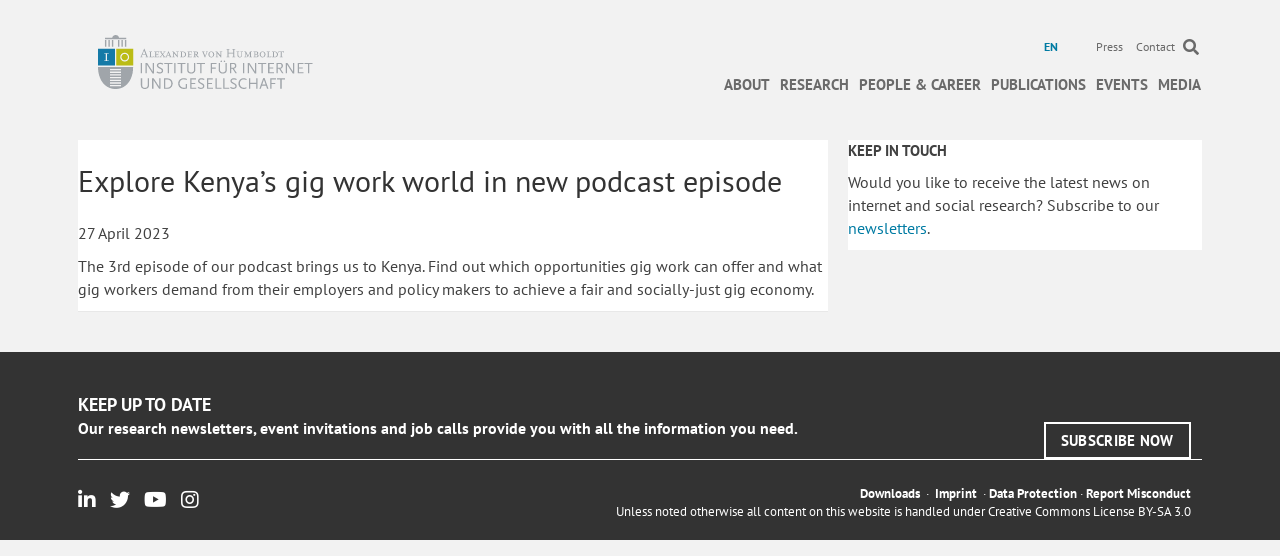

--- FILE ---
content_type: text/css
request_url: https://www.hiig.de/wp-content/plugins/hiig/public/css/hiig-public.css?ver=1.0.0
body_size: 482
content:
/**
 * All of the CSS for your public-facing functionality should be
 * included in this file.
 */


ul.connected-projects{
    list-style: none;
    display: inline-block;
    padding: 0px;
    clear: both;
    width: 100%;
}

ul.connected-projects li{
    display: inline-block;
    margin-bottom: 40px;
}

ul.connected-projects li:nth-child(2n+1) {
    clear: both;
}

.img-responsive, .thumbnail>img, .thumbnail a>img, .carousel-inner>.item>img, .carousel-inner>.item>a>img{
    width: 100%;
}
ul.connected-projects .thumbnail{
    padding: 0px;
    border-radius: 0px;
}

/*030323 excerpt was for some reason bold */
.pp-custom-grid-post-excerpt p {
    font-weight: normal;
    font-weight: 400;
}

/* #16041 Adding (read in German) to tag-de-only tagged posts. */
.blog_de_only .tag-de-only .pp-custom-grid-post-excerpt p::after,
.blog_de_only .tag-de-only .pp-content-grid-content.pp-post-content::after {
    content: ' (read in German)';
    display: inline-block;
    color: #888;
    font-size: 0.7em;
    position: relative;
    left: 0.5em;
    word-wrap: break-word;
    hyphens: initial;
    text-align: right;
}

#expand_content{
    display: none;
}

body.fl-builder #expand_content{
    display: block;
}

.podcast-interview{
    margin-bottom: 20px;
}

/** HOMEPAGE SLIDER **/

@media only screen and (max-width: 768px){

    .pp-tabs-horizontal.pp-tabs-default .pp-tabs-panels {
        visibility: visible;
    }

    .pp-tabs-labels{
        display: block !important;
    }

    .fl-builder-content .fl-module-content-slider .fl-slide .fl-slide-content-wrap {
        display: none;
    }
}

/*events manager bugs fix*/
.em-list-widget li {
    list-style-type: none;
  }
.hiig-section__events .fl-widget .em-list-widget ul {
    display: flex;
  }
  .hiig-section__events .fl-widget .em-list-widget ul li {
    display: block;
  }
